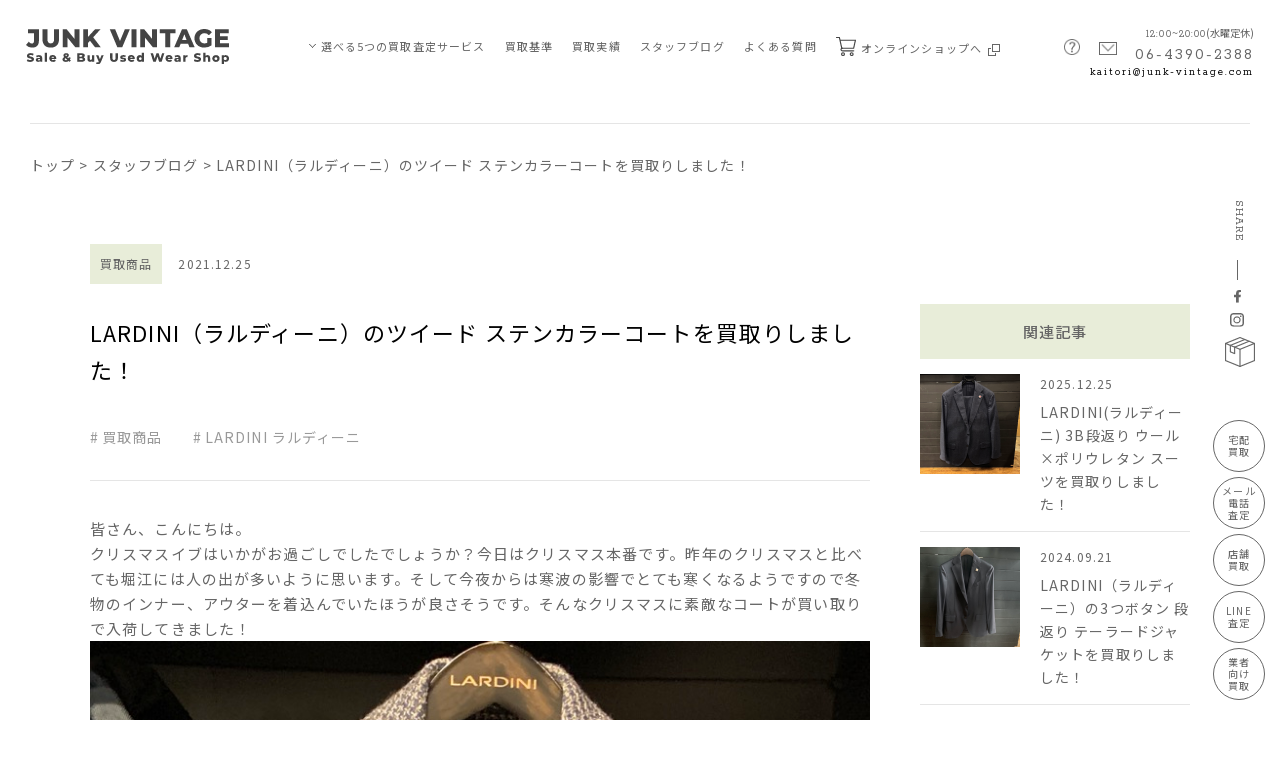

--- FILE ---
content_type: text/html; charset=UTF-8
request_url: https://www.junk-vintage.com/blog/6134/
body_size: 13768
content:
<!DOCTYPE html>
<html lang="ja-JP" prefix="og: http://ogp.me/ns#">
<head>
<meta charset="UTF-8">
<meta content="telephone=no" name="format-detection">
<meta name="viewport" content="width=device-width">


<link href="https://fonts.googleapis.com/css2?family=Montserrat:wght@800&family=Noto+Sans+JP:wght@300;400;500;700&family=Noto+Serif+JP:wght@600&family=Rokkitt:wght@300;400&display=swap" rel="stylesheet">
<link rel="preconnect" href="https://fonts.googleapis.com">
<link rel="preconnect" href="https://fonts.gstatic.com" crossorigin>
<link rel="stylesheet" href="https://www.junk-vintage.com/cms/wp-content/themes/ri/css/base.css">
<link rel="stylesheet" href="https://www.junk-vintage.com/cms/wp-content/themes/ri/css/common.css?20210902">
<link rel="stylesheet" href="https://www.junk-vintage.com/cms/wp-content/themes/ri/css/temp.css">
<link rel="stylesheet" href="https://www.junk-vintage.com/cms/wp-content/themes/ri/css/slick-theme.css">
<link rel="stylesheet" href="https://www.junk-vintage.com/cms/wp-content/themes/ri/css/slick.css" media="all">
 <link rel="stylesheet" href="https://www.junk-vintage.com/cms/wp-content/themes/ri/css/blog_single.css?210902">

 <title>LARDINI（ラルディーニ）のツイード ステンカラーコートを買取りしました！ | 古着買取のJUNK-VINTAGE</title>

		<!-- All in One SEO 4.0.18 -->
		<meta name="description" content="古着買取ジャンクビンテージのブログです。古着の買取や入荷など最新の情報を大阪南堀江店よりお届けします。皆さん、こんにちは。 クリスマスイブはいかがお過ごしでしたでしょうか？今日はクリスマス本番です。昨年のクリスマ…"/>
		<link rel="canonical" href="https://www.junk-vintage.com/blog/6134/" />
		<meta property="og:site_name" content="古着買取のJUNK-VINTAGE | 古着買取のジャンクビンテージではアメカジ・ビンテージ古着から高級靴・ハイブランド古着まで日本全国から宅配古着買取受付中！ 創業25年、信頼と実績のプロバイヤーが値打ちのある商品を見逃しません！できるかぎりの高額買取りをお約束いたします。" />
		<meta property="og:type" content="article" />
		<meta property="og:title" content="LARDINI（ラルディーニ）のツイード ステンカラーコートを買取りしました！ | 古着買取のJUNK-VINTAGE" />
		<meta property="og:description" content="古着買取ジャンクビンテージのブログです。古着の買取や入荷など最新の情報を大阪南堀江店よりお届けします。皆さん、こんにちは。 クリスマスイブはいかがお過ごしでしたでしょうか？今日はクリスマス本番です。昨年のクリスマ…" />
		<meta property="og:url" content="https://www.junk-vintage.com/blog/6134/" />
		<meta property="article:published_time" content="2021-12-25T03:32:14Z" />
		<meta property="article:modified_time" content="2021-12-25T03:32:14Z" />
		<meta property="article:publisher" content="https://www.facebook.com/junkvintage.shop/" />
		<meta property="twitter:card" content="summary" />
		<meta property="twitter:domain" content="www.junk-vintage.com" />
		<meta property="twitter:title" content="LARDINI（ラルディーニ）のツイード ステンカラーコートを買取りしました！ | 古着買取のJUNK-VINTAGE" />
		<meta property="twitter:description" content="古着買取ジャンクビンテージのブログです。古着の買取や入荷など最新の情報を大阪南堀江店よりお届けします。皆さん、こんにちは。 クリスマスイブはいかがお過ごしでしたでしょうか？今日はクリスマス本番です。昨年のクリスマ…" />
		<script type="application/ld+json" class="aioseo-schema">
			{"@context":"https:\/\/schema.org","@graph":[{"@type":"WebSite","@id":"https:\/\/www.junk-vintage.com\/#website","url":"https:\/\/www.junk-vintage.com\/","name":"\u53e4\u7740\u8cb7\u53d6\u306eJUNK-VINTAGE","description":"\u53e4\u7740\u8cb7\u53d6\u306e\u30b8\u30e3\u30f3\u30af\u30d3\u30f3\u30c6\u30fc\u30b8\u3067\u306f\u30a2\u30e1\u30ab\u30b8\u30fb\u30d3\u30f3\u30c6\u30fc\u30b8\u53e4\u7740\u304b\u3089\u9ad8\u7d1a\u9774\u30fb\u30cf\u30a4\u30d6\u30e9\u30f3\u30c9\u53e4\u7740\u307e\u3067\u65e5\u672c\u5168\u56fd\u304b\u3089\u5b85\u914d\u53e4\u7740\u8cb7\u53d6\u53d7\u4ed8\u4e2d\uff01 \u5275\u696d25\u5e74\u3001\u4fe1\u983c\u3068\u5b9f\u7e3e\u306e\u30d7\u30ed\u30d0\u30a4\u30e4\u30fc\u304c\u5024\u6253\u3061\u306e\u3042\u308b\u5546\u54c1\u3092\u898b\u9003\u3057\u307e\u305b\u3093\uff01\u3067\u304d\u308b\u304b\u304e\u308a\u306e\u9ad8\u984d\u8cb7\u53d6\u308a\u3092\u304a\u7d04\u675f\u3044\u305f\u3057\u307e\u3059\u3002","publisher":{"@id":"https:\/\/www.junk-vintage.com\/#organization"}},{"@type":"Organization","@id":"https:\/\/www.junk-vintage.com\/#organization","name":"\u30b8\u30e3\u30f3\u30af\u30d3\u30f3\u30c6\u30fc\u30b8","url":"https:\/\/www.junk-vintage.com\/","sameAs":["https:\/\/www.facebook.com\/junkvintage.shop\/","https:\/\/www.instagram.com\/junk.vintage\/"]},{"@type":"BreadcrumbList","@id":"https:\/\/www.junk-vintage.com\/blog\/6134\/#breadcrumblist","itemListElement":[{"@type":"ListItem","@id":"https:\/\/www.junk-vintage.com\/#listItem","position":"1","item":{"@id":"https:\/\/www.junk-vintage.com\/#item","name":"\u30db\u30fc\u30e0","description":"\u53e4\u7740\u8cb7\u53d6\u306e\u30b8\u30e3\u30f3\u30af\u30d3\u30f3\u30c6\u30fc\u30b8\u3067\u306f\u30a2\u30e1\u30ab\u30b8\u30fb\u30d3\u30f3\u30c6\u30fc\u30b8\u53e4\u7740\u304b\u3089\u9ad8\u7d1a\u9774\u30fb\u30cf\u30a4\u30d6\u30e9\u30f3\u30c9\u53e4\u7740\u307e\u3067\u65e5\u672c\u5168\u56fd\u304b\u3089\u5b85\u914d\u53e4\u7740\u8cb7\u53d6\u53d7\u4ed8\u4e2d\uff01 \u5275\u696d25\u5e74\u3001\u4fe1\u983c\u3068\u5b9f\u7e3e\u306e\u30d7\u30ed\u30d0\u30a4\u30e4\u30fc\u304c\u5024\u6253\u3061\u306e\u3042\u308b\u5546\u54c1\u3092\u898b\u9003\u3057\u307e\u305b\u3093\uff01\u3067\u304d\u308b\u304b\u304e\u308a\u306e\u9ad8\u984d\u8cb7\u53d6\u308a\u3092\u304a\u7d04\u675f\u3044\u305f\u3057\u307e\u3059\u3002","url":"https:\/\/www.junk-vintage.com\/"},"nextItem":"https:\/\/www.junk-vintage.com\/blog\/6134\/#listItem"},{"@type":"ListItem","@id":"https:\/\/www.junk-vintage.com\/blog\/6134\/#listItem","position":"2","item":{"@id":"https:\/\/www.junk-vintage.com\/blog\/6134\/#item","name":"LARDINI\uff08\u30e9\u30eb\u30c7\u30a3\u30fc\u30cb\uff09\u306e\u30c4\u30a4\u30fc\u30c9 \u30b9\u30c6\u30f3\u30ab\u30e9\u30fc\u30b3\u30fc\u30c8\u3092\u8cb7\u53d6\u308a\u3057\u307e\u3057\u305f\uff01","description":"\u53e4\u7740\u8cb7\u53d6\u30b8\u30e3\u30f3\u30af\u30d3\u30f3\u30c6\u30fc\u30b8\u306e\u30d6\u30ed\u30b0\u3067\u3059\u3002\u53e4\u7740\u306e\u8cb7\u53d6\u3084\u5165\u8377\u306a\u3069\u6700\u65b0\u306e\u60c5\u5831\u3092\u5927\u962a\u5357\u5800\u6c5f\u5e97\u3088\u308a\u304a\u5c4a\u3051\u3057\u307e\u3059\u3002\u7686\u3055\u3093\u3001\u3053\u3093\u306b\u3061\u306f\u3002 \u30af\u30ea\u30b9\u30de\u30b9\u30a4\u30d6\u306f\u3044\u304b\u304c\u304a\u904e\u3054\u3057\u3067\u3057\u305f\u3067\u3057\u3087\u3046\u304b\uff1f\u4eca\u65e5\u306f\u30af\u30ea\u30b9\u30de\u30b9\u672c\u756a\u3067\u3059\u3002\u6628\u5e74\u306e\u30af\u30ea\u30b9\u30de\u2026","url":"https:\/\/www.junk-vintage.com\/blog\/6134\/"},"previousItem":"https:\/\/www.junk-vintage.com\/#listItem"}]},{"@type":"Person","@id":"https:\/\/www.junk-vintage.com\/author\/junkvintage\/#author","url":"https:\/\/www.junk-vintage.com\/author\/junkvintage\/","name":"junkvintage","image":{"@type":"ImageObject","@id":"https:\/\/www.junk-vintage.com\/blog\/6134\/#authorImage","url":"https:\/\/secure.gravatar.com\/avatar\/d8110d0bfedc8c4c936233d5351dea5a26556a86e7eb7dfe8ddabe38e21bb0c5?s=96&d=mm&r=g","width":"96","height":"96","caption":"junkvintage"},"sameAs":["https:\/\/www.facebook.com\/junkvintage.shop\/","https:\/\/www.instagram.com\/junk.vintage\/"]},{"@type":"WebPage","@id":"https:\/\/www.junk-vintage.com\/blog\/6134\/#webpage","url":"https:\/\/www.junk-vintage.com\/blog\/6134\/","name":"LARDINI\uff08\u30e9\u30eb\u30c7\u30a3\u30fc\u30cb\uff09\u306e\u30c4\u30a4\u30fc\u30c9 \u30b9\u30c6\u30f3\u30ab\u30e9\u30fc\u30b3\u30fc\u30c8\u3092\u8cb7\u53d6\u308a\u3057\u307e\u3057\u305f\uff01 | \u53e4\u7740\u8cb7\u53d6\u306eJUNK-VINTAGE","description":"\u53e4\u7740\u8cb7\u53d6\u30b8\u30e3\u30f3\u30af\u30d3\u30f3\u30c6\u30fc\u30b8\u306e\u30d6\u30ed\u30b0\u3067\u3059\u3002\u53e4\u7740\u306e\u8cb7\u53d6\u3084\u5165\u8377\u306a\u3069\u6700\u65b0\u306e\u60c5\u5831\u3092\u5927\u962a\u5357\u5800\u6c5f\u5e97\u3088\u308a\u304a\u5c4a\u3051\u3057\u307e\u3059\u3002\u7686\u3055\u3093\u3001\u3053\u3093\u306b\u3061\u306f\u3002 \u30af\u30ea\u30b9\u30de\u30b9\u30a4\u30d6\u306f\u3044\u304b\u304c\u304a\u904e\u3054\u3057\u3067\u3057\u305f\u3067\u3057\u3087\u3046\u304b\uff1f\u4eca\u65e5\u306f\u30af\u30ea\u30b9\u30de\u30b9\u672c\u756a\u3067\u3059\u3002\u6628\u5e74\u306e\u30af\u30ea\u30b9\u30de\u2026","inLanguage":"ja","isPartOf":{"@id":"https:\/\/www.junk-vintage.com\/#website"},"breadcrumb":{"@id":"https:\/\/www.junk-vintage.com\/blog\/6134\/#breadcrumblist"},"author":"https:\/\/www.junk-vintage.com\/blog\/6134\/#author","creator":"https:\/\/www.junk-vintage.com\/blog\/6134\/#author","image":{"@type":"ImageObject","@id":"https:\/\/www.junk-vintage.com\/#mainImage","url":"https:\/\/www.junk-vintage.com\/cms\/wp-content\/uploads\/2021\/12\/IMG_2065-2.jpeg","width":"800","height":"1353"},"primaryImageOfPage":{"@id":"https:\/\/www.junk-vintage.com\/blog\/6134\/#mainImage"},"datePublished":"2021-12-25T03:32:14+09:00","dateModified":"2021-12-25T03:32:14+09:00"}]}
		</script>
		<!-- All in One SEO -->

<link rel="alternate" title="oEmbed (JSON)" type="application/json+oembed" href="https://www.junk-vintage.com/wp-json/oembed/1.0/embed?url=https%3A%2F%2Fwww.junk-vintage.com%2Fblog%2F6134%2F" />
<link rel="alternate" title="oEmbed (XML)" type="text/xml+oembed" href="https://www.junk-vintage.com/wp-json/oembed/1.0/embed?url=https%3A%2F%2Fwww.junk-vintage.com%2Fblog%2F6134%2F&#038;format=xml" />
<style id='wp-img-auto-sizes-contain-inline-css' type='text/css'>
img:is([sizes=auto i],[sizes^="auto," i]){contain-intrinsic-size:3000px 1500px}
/*# sourceURL=wp-img-auto-sizes-contain-inline-css */
</style>
<style id='wp-block-library-inline-css' type='text/css'>
:root{--wp-block-synced-color:#7a00df;--wp-block-synced-color--rgb:122,0,223;--wp-bound-block-color:var(--wp-block-synced-color);--wp-editor-canvas-background:#ddd;--wp-admin-theme-color:#007cba;--wp-admin-theme-color--rgb:0,124,186;--wp-admin-theme-color-darker-10:#006ba1;--wp-admin-theme-color-darker-10--rgb:0,107,160.5;--wp-admin-theme-color-darker-20:#005a87;--wp-admin-theme-color-darker-20--rgb:0,90,135;--wp-admin-border-width-focus:2px}@media (min-resolution:192dpi){:root{--wp-admin-border-width-focus:1.5px}}.wp-element-button{cursor:pointer}:root .has-very-light-gray-background-color{background-color:#eee}:root .has-very-dark-gray-background-color{background-color:#313131}:root .has-very-light-gray-color{color:#eee}:root .has-very-dark-gray-color{color:#313131}:root .has-vivid-green-cyan-to-vivid-cyan-blue-gradient-background{background:linear-gradient(135deg,#00d084,#0693e3)}:root .has-purple-crush-gradient-background{background:linear-gradient(135deg,#34e2e4,#4721fb 50%,#ab1dfe)}:root .has-hazy-dawn-gradient-background{background:linear-gradient(135deg,#faaca8,#dad0ec)}:root .has-subdued-olive-gradient-background{background:linear-gradient(135deg,#fafae1,#67a671)}:root .has-atomic-cream-gradient-background{background:linear-gradient(135deg,#fdd79a,#004a59)}:root .has-nightshade-gradient-background{background:linear-gradient(135deg,#330968,#31cdcf)}:root .has-midnight-gradient-background{background:linear-gradient(135deg,#020381,#2874fc)}:root{--wp--preset--font-size--normal:16px;--wp--preset--font-size--huge:42px}.has-regular-font-size{font-size:1em}.has-larger-font-size{font-size:2.625em}.has-normal-font-size{font-size:var(--wp--preset--font-size--normal)}.has-huge-font-size{font-size:var(--wp--preset--font-size--huge)}.has-text-align-center{text-align:center}.has-text-align-left{text-align:left}.has-text-align-right{text-align:right}.has-fit-text{white-space:nowrap!important}#end-resizable-editor-section{display:none}.aligncenter{clear:both}.items-justified-left{justify-content:flex-start}.items-justified-center{justify-content:center}.items-justified-right{justify-content:flex-end}.items-justified-space-between{justify-content:space-between}.screen-reader-text{border:0;clip-path:inset(50%);height:1px;margin:-1px;overflow:hidden;padding:0;position:absolute;width:1px;word-wrap:normal!important}.screen-reader-text:focus{background-color:#ddd;clip-path:none;color:#444;display:block;font-size:1em;height:auto;left:5px;line-height:normal;padding:15px 23px 14px;text-decoration:none;top:5px;width:auto;z-index:100000}html :where(.has-border-color){border-style:solid}html :where([style*=border-top-color]){border-top-style:solid}html :where([style*=border-right-color]){border-right-style:solid}html :where([style*=border-bottom-color]){border-bottom-style:solid}html :where([style*=border-left-color]){border-left-style:solid}html :where([style*=border-width]){border-style:solid}html :where([style*=border-top-width]){border-top-style:solid}html :where([style*=border-right-width]){border-right-style:solid}html :where([style*=border-bottom-width]){border-bottom-style:solid}html :where([style*=border-left-width]){border-left-style:solid}html :where(img[class*=wp-image-]){height:auto;max-width:100%}:where(figure){margin:0 0 1em}html :where(.is-position-sticky){--wp-admin--admin-bar--position-offset:var(--wp-admin--admin-bar--height,0px)}@media screen and (max-width:600px){html :where(.is-position-sticky){--wp-admin--admin-bar--position-offset:0px}}

/*# sourceURL=wp-block-library-inline-css */
</style><style id='global-styles-inline-css' type='text/css'>
:root{--wp--preset--aspect-ratio--square: 1;--wp--preset--aspect-ratio--4-3: 4/3;--wp--preset--aspect-ratio--3-4: 3/4;--wp--preset--aspect-ratio--3-2: 3/2;--wp--preset--aspect-ratio--2-3: 2/3;--wp--preset--aspect-ratio--16-9: 16/9;--wp--preset--aspect-ratio--9-16: 9/16;--wp--preset--color--black: #000000;--wp--preset--color--cyan-bluish-gray: #abb8c3;--wp--preset--color--white: #ffffff;--wp--preset--color--pale-pink: #f78da7;--wp--preset--color--vivid-red: #cf2e2e;--wp--preset--color--luminous-vivid-orange: #ff6900;--wp--preset--color--luminous-vivid-amber: #fcb900;--wp--preset--color--light-green-cyan: #7bdcb5;--wp--preset--color--vivid-green-cyan: #00d084;--wp--preset--color--pale-cyan-blue: #8ed1fc;--wp--preset--color--vivid-cyan-blue: #0693e3;--wp--preset--color--vivid-purple: #9b51e0;--wp--preset--gradient--vivid-cyan-blue-to-vivid-purple: linear-gradient(135deg,rgb(6,147,227) 0%,rgb(155,81,224) 100%);--wp--preset--gradient--light-green-cyan-to-vivid-green-cyan: linear-gradient(135deg,rgb(122,220,180) 0%,rgb(0,208,130) 100%);--wp--preset--gradient--luminous-vivid-amber-to-luminous-vivid-orange: linear-gradient(135deg,rgb(252,185,0) 0%,rgb(255,105,0) 100%);--wp--preset--gradient--luminous-vivid-orange-to-vivid-red: linear-gradient(135deg,rgb(255,105,0) 0%,rgb(207,46,46) 100%);--wp--preset--gradient--very-light-gray-to-cyan-bluish-gray: linear-gradient(135deg,rgb(238,238,238) 0%,rgb(169,184,195) 100%);--wp--preset--gradient--cool-to-warm-spectrum: linear-gradient(135deg,rgb(74,234,220) 0%,rgb(151,120,209) 20%,rgb(207,42,186) 40%,rgb(238,44,130) 60%,rgb(251,105,98) 80%,rgb(254,248,76) 100%);--wp--preset--gradient--blush-light-purple: linear-gradient(135deg,rgb(255,206,236) 0%,rgb(152,150,240) 100%);--wp--preset--gradient--blush-bordeaux: linear-gradient(135deg,rgb(254,205,165) 0%,rgb(254,45,45) 50%,rgb(107,0,62) 100%);--wp--preset--gradient--luminous-dusk: linear-gradient(135deg,rgb(255,203,112) 0%,rgb(199,81,192) 50%,rgb(65,88,208) 100%);--wp--preset--gradient--pale-ocean: linear-gradient(135deg,rgb(255,245,203) 0%,rgb(182,227,212) 50%,rgb(51,167,181) 100%);--wp--preset--gradient--electric-grass: linear-gradient(135deg,rgb(202,248,128) 0%,rgb(113,206,126) 100%);--wp--preset--gradient--midnight: linear-gradient(135deg,rgb(2,3,129) 0%,rgb(40,116,252) 100%);--wp--preset--font-size--small: 13px;--wp--preset--font-size--medium: 20px;--wp--preset--font-size--large: 36px;--wp--preset--font-size--x-large: 42px;--wp--preset--spacing--20: 0.44rem;--wp--preset--spacing--30: 0.67rem;--wp--preset--spacing--40: 1rem;--wp--preset--spacing--50: 1.5rem;--wp--preset--spacing--60: 2.25rem;--wp--preset--spacing--70: 3.38rem;--wp--preset--spacing--80: 5.06rem;--wp--preset--shadow--natural: 6px 6px 9px rgba(0, 0, 0, 0.2);--wp--preset--shadow--deep: 12px 12px 50px rgba(0, 0, 0, 0.4);--wp--preset--shadow--sharp: 6px 6px 0px rgba(0, 0, 0, 0.2);--wp--preset--shadow--outlined: 6px 6px 0px -3px rgb(255, 255, 255), 6px 6px rgb(0, 0, 0);--wp--preset--shadow--crisp: 6px 6px 0px rgb(0, 0, 0);}:where(.is-layout-flex){gap: 0.5em;}:where(.is-layout-grid){gap: 0.5em;}body .is-layout-flex{display: flex;}.is-layout-flex{flex-wrap: wrap;align-items: center;}.is-layout-flex > :is(*, div){margin: 0;}body .is-layout-grid{display: grid;}.is-layout-grid > :is(*, div){margin: 0;}:where(.wp-block-columns.is-layout-flex){gap: 2em;}:where(.wp-block-columns.is-layout-grid){gap: 2em;}:where(.wp-block-post-template.is-layout-flex){gap: 1.25em;}:where(.wp-block-post-template.is-layout-grid){gap: 1.25em;}.has-black-color{color: var(--wp--preset--color--black) !important;}.has-cyan-bluish-gray-color{color: var(--wp--preset--color--cyan-bluish-gray) !important;}.has-white-color{color: var(--wp--preset--color--white) !important;}.has-pale-pink-color{color: var(--wp--preset--color--pale-pink) !important;}.has-vivid-red-color{color: var(--wp--preset--color--vivid-red) !important;}.has-luminous-vivid-orange-color{color: var(--wp--preset--color--luminous-vivid-orange) !important;}.has-luminous-vivid-amber-color{color: var(--wp--preset--color--luminous-vivid-amber) !important;}.has-light-green-cyan-color{color: var(--wp--preset--color--light-green-cyan) !important;}.has-vivid-green-cyan-color{color: var(--wp--preset--color--vivid-green-cyan) !important;}.has-pale-cyan-blue-color{color: var(--wp--preset--color--pale-cyan-blue) !important;}.has-vivid-cyan-blue-color{color: var(--wp--preset--color--vivid-cyan-blue) !important;}.has-vivid-purple-color{color: var(--wp--preset--color--vivid-purple) !important;}.has-black-background-color{background-color: var(--wp--preset--color--black) !important;}.has-cyan-bluish-gray-background-color{background-color: var(--wp--preset--color--cyan-bluish-gray) !important;}.has-white-background-color{background-color: var(--wp--preset--color--white) !important;}.has-pale-pink-background-color{background-color: var(--wp--preset--color--pale-pink) !important;}.has-vivid-red-background-color{background-color: var(--wp--preset--color--vivid-red) !important;}.has-luminous-vivid-orange-background-color{background-color: var(--wp--preset--color--luminous-vivid-orange) !important;}.has-luminous-vivid-amber-background-color{background-color: var(--wp--preset--color--luminous-vivid-amber) !important;}.has-light-green-cyan-background-color{background-color: var(--wp--preset--color--light-green-cyan) !important;}.has-vivid-green-cyan-background-color{background-color: var(--wp--preset--color--vivid-green-cyan) !important;}.has-pale-cyan-blue-background-color{background-color: var(--wp--preset--color--pale-cyan-blue) !important;}.has-vivid-cyan-blue-background-color{background-color: var(--wp--preset--color--vivid-cyan-blue) !important;}.has-vivid-purple-background-color{background-color: var(--wp--preset--color--vivid-purple) !important;}.has-black-border-color{border-color: var(--wp--preset--color--black) !important;}.has-cyan-bluish-gray-border-color{border-color: var(--wp--preset--color--cyan-bluish-gray) !important;}.has-white-border-color{border-color: var(--wp--preset--color--white) !important;}.has-pale-pink-border-color{border-color: var(--wp--preset--color--pale-pink) !important;}.has-vivid-red-border-color{border-color: var(--wp--preset--color--vivid-red) !important;}.has-luminous-vivid-orange-border-color{border-color: var(--wp--preset--color--luminous-vivid-orange) !important;}.has-luminous-vivid-amber-border-color{border-color: var(--wp--preset--color--luminous-vivid-amber) !important;}.has-light-green-cyan-border-color{border-color: var(--wp--preset--color--light-green-cyan) !important;}.has-vivid-green-cyan-border-color{border-color: var(--wp--preset--color--vivid-green-cyan) !important;}.has-pale-cyan-blue-border-color{border-color: var(--wp--preset--color--pale-cyan-blue) !important;}.has-vivid-cyan-blue-border-color{border-color: var(--wp--preset--color--vivid-cyan-blue) !important;}.has-vivid-purple-border-color{border-color: var(--wp--preset--color--vivid-purple) !important;}.has-vivid-cyan-blue-to-vivid-purple-gradient-background{background: var(--wp--preset--gradient--vivid-cyan-blue-to-vivid-purple) !important;}.has-light-green-cyan-to-vivid-green-cyan-gradient-background{background: var(--wp--preset--gradient--light-green-cyan-to-vivid-green-cyan) !important;}.has-luminous-vivid-amber-to-luminous-vivid-orange-gradient-background{background: var(--wp--preset--gradient--luminous-vivid-amber-to-luminous-vivid-orange) !important;}.has-luminous-vivid-orange-to-vivid-red-gradient-background{background: var(--wp--preset--gradient--luminous-vivid-orange-to-vivid-red) !important;}.has-very-light-gray-to-cyan-bluish-gray-gradient-background{background: var(--wp--preset--gradient--very-light-gray-to-cyan-bluish-gray) !important;}.has-cool-to-warm-spectrum-gradient-background{background: var(--wp--preset--gradient--cool-to-warm-spectrum) !important;}.has-blush-light-purple-gradient-background{background: var(--wp--preset--gradient--blush-light-purple) !important;}.has-blush-bordeaux-gradient-background{background: var(--wp--preset--gradient--blush-bordeaux) !important;}.has-luminous-dusk-gradient-background{background: var(--wp--preset--gradient--luminous-dusk) !important;}.has-pale-ocean-gradient-background{background: var(--wp--preset--gradient--pale-ocean) !important;}.has-electric-grass-gradient-background{background: var(--wp--preset--gradient--electric-grass) !important;}.has-midnight-gradient-background{background: var(--wp--preset--gradient--midnight) !important;}.has-small-font-size{font-size: var(--wp--preset--font-size--small) !important;}.has-medium-font-size{font-size: var(--wp--preset--font-size--medium) !important;}.has-large-font-size{font-size: var(--wp--preset--font-size--large) !important;}.has-x-large-font-size{font-size: var(--wp--preset--font-size--x-large) !important;}
/*# sourceURL=global-styles-inline-css */
</style>

<style id='classic-theme-styles-inline-css' type='text/css'>
/*! This file is auto-generated */
.wp-block-button__link{color:#fff;background-color:#32373c;border-radius:9999px;box-shadow:none;text-decoration:none;padding:calc(.667em + 2px) calc(1.333em + 2px);font-size:1.125em}.wp-block-file__button{background:#32373c;color:#fff;text-decoration:none}
/*# sourceURL=/wp-includes/css/classic-themes.min.css */
</style>
<link rel="https://api.w.org/" href="https://www.junk-vintage.com/wp-json/" /><link rel="alternate" title="JSON" type="application/json" href="https://www.junk-vintage.com/wp-json/wp/v2/blog/6134" /><link rel="EditURI" type="application/rsd+xml" title="RSD" href="https://www.junk-vintage.com/cms/xmlrpc.php?rsd" />
<meta name="generator" content="WordPress 6.9" />
<link rel='shortlink' href='https://www.junk-vintage.com/?p=6134' />
		<script>
			document.documentElement.className = document.documentElement.className.replace( 'no-js', 'js' );
		</script>
				<style>
			.no-js img.lazyload { display: none; }
			figure.wp-block-image img.lazyloading { min-width: 150px; }
							.lazyload, .lazyloading { opacity: 0; }
				.lazyloaded {
					opacity: 1;
					transition: opacity 400ms;
					transition-delay: 0ms;
				}
					</style>
		<!-- Google tag (gtag.js) -->
<script async src="https://www.googletagmanager.com/gtag/js?id=G-KPVN0Y006Q"></script>
<script>
  window.dataLayer = window.dataLayer || [];
  function gtag(){dataLayer.push(arguments);}
  gtag('js', new Date());

  gtag('config', 'G-KPVN0Y006Q');
</script>

<script>
var _gaq = _gaq || [];
_gaq.push(['_setAccount', 'UA-22295119-1']);
_gaq.push(['_trackPageview']);

(function() {
var ga = document.createElement('script'); ga.type = 'text/javascript'; ga.async = true;
ga.src = ('https:' == document.location.protocol ? 'https://ssl' : 'http://www') + '.google-analytics.com/ga.js';
var s = document.getElementsByTagName('script')[0]; s.parentNode.insertBefore(ga, s);
})();
</script>

<script src="https://www.junk-vintage.com/cms/wp-content/themes/ri/js/mail.js?20210530"></script>
</head>
<body>
<div id="wrapper">

    <button id="sp_navi_btn" class="sptag sp_navi_btn">
        <span></span>
        <span></span>
        <span></span>
    </button>

    <header class="header" id="top">
        <div class="header_inner">
            <h1 class="logo">
                <a href="https://www.junk-vintage.com/" class="link_hover ef_op">
                    <img  alt="JUNK VINTAGE Sale & Buy Used Wear" data-src="https://www.junk-vintage.com/cms/wp-content/themes/ri/images/common/logo.svg" class="lazyload" src="[data-uri]"><noscript><img src="https://www.junk-vintage.com/cms/wp-content/themes/ri/images/common/logo.svg" alt="JUNK VINTAGE Sale & Buy Used Wear"></noscript>
                </a>
            </h1>
            <div class="h_navi_wrap">
                <ul class="h_navi">
                    <li class="sptag">
                        <a href="https://www.junk-vintage.com" class="link_hover ef_op">TOP</a>
                    </li>
                    <li class="h_sub_navi_li">
                        <span class="pulldown_btn">
                            <img  alt="image"  data-src="https://www.junk-vintage.com/cms/wp-content/themes/ri/images/common/pulldown_arrow.png" class="pctag lazyload" src="[data-uri]"><noscript><img src="https://www.junk-vintage.com/cms/wp-content/themes/ri/images/common/pulldown_arrow.png" alt="image" class="pctag"></noscript>
                            <img  alt="image"  data-src="https://www.junk-vintage.com/cms/wp-content/themes/ri/images/common/pulldown_arrow_w.png" class="sptag lazyload" src="[data-uri]"><noscript><img src="https://www.junk-vintage.com/cms/wp-content/themes/ri/images/common/pulldown_arrow_w.png" alt="image" class="sptag"></noscript>
                        </span>
                        <a href="https://www.junk-vintage.com/assessment/" class="link_hover ef_op">選べる5つの買取査定サービス</a>
                        <ul class="h_sub_navi_wrap">
                            <li class="">
                                <a href="https://www.junk-vintage.com/assessment_01/" class="link_hover ef_op">
                                    <span class="ico w_l">
                                        <img  alt="image" data-src="https://www.junk-vintage.com/cms/wp-content/themes/ri/images/common/ico_box_gray.svg" class="lazyload" src="[data-uri]"><noscript><img src="https://www.junk-vintage.com/cms/wp-content/themes/ri/images/common/ico_box_gray.svg" alt="image"></noscript>
                                    </span>宅配買取査定
                                </a>
                            </li>
                            <li class="">
                                <a href="https://www.junk-vintage.com/assessment_02/" class="link_hover ef_op">
                                    <span class="ico w_ll">
                                        <img  alt="image" data-src="https://www.junk-vintage.com/cms/wp-content/themes/ri/images/common/ico_tel_mail_gray.png" class="lazyload" src="[data-uri]"><noscript><img src="https://www.junk-vintage.com/cms/wp-content/themes/ri/images/common/ico_tel_mail_gray.png" alt="image"></noscript>
                                    </span>電話・メール査定
                                </a>
                            </li>
                            <li class="">
                                <a href="https://www.junk-vintage.com/assessment_03/" class="link_hover ef_op">
                                    <span class="ico w_m">
                                        <img  alt="image" data-src="https://www.junk-vintage.com/cms/wp-content/themes/ri/images/common/ico_shop_gray.png" class="lazyload" src="[data-uri]"><noscript><img src="https://www.junk-vintage.com/cms/wp-content/themes/ri/images/common/ico_shop_gray.png" alt="image"></noscript>
                                    </span>店舗買取
                                </a>
                            </li>
                            <li class="">
                                <a href="https://www.junk-vintage.com/assessment_04/" class="link_hover ef_op">
                                    <span class="ico w_l">
                                        <img  alt="image" data-src="https://www.junk-vintage.com/cms/wp-content/themes/ri/images/common/ico_line_gray.png" class="lazyload" src="[data-uri]"><noscript><img src="https://www.junk-vintage.com/cms/wp-content/themes/ri/images/common/ico_line_gray.png" alt="image"></noscript>
                                    </span>LINE買取査定
                                </a>
                            </li>
                            <li class="">
                                <a href="https://www.junk-vintage.com/assessment_05/" class="link_hover ef_op">
                                    <span class="ico w_ll">
                                        <img  alt="image" data-src="https://www.junk-vintage.com/cms/wp-content/themes/ri/images/common/ico_shirt_gray.png" class="lazyload" src="[data-uri]"><noscript><img src="https://www.junk-vintage.com/cms/wp-content/themes/ri/images/common/ico_shirt_gray.png" alt="image"></noscript>
                                    </span>業者向け買取
                                </a>
                            </li>
                        </ul>
                    </li>
                    <li>
                        <a href="https://www.junk-vintage.com/standard/" class="link_hover ef_op">買取基準</a>
                    </li>
                    <li>
                        <a href="https://www.junk-vintage.com/performance/" class="link_hover ef_op">買取実績</a>
                    </li>
                    <li>
                        <a href="https://www.junk-vintage.com/blog/" class="link_hover ef_op">スタッフブログ</a>
                    </li>
                    <li class="sptag">
                        <a href="https://www.junk-vintage.com/brands/" class="link_hover ef_op">買取ブランド一覧</a>
                    </li>
                    <li class="faq pctag">
                        <a href="https://www.junk-vintage.com/faq/" class="link_hover ef_op">よくある質問</a>
                    </li>
                    <li class="shop pctag">
                        <a href="https://www.junk-vintage.com/ec/" target="_blank" class="link_hover ef_op">
                            <p class="shop_ico">
                                <img  alt="image" data-src="https://www.junk-vintage.com/cms/wp-content/themes/ri/images/common/ico_cart_gray.svg" class="lazyload" src="[data-uri]"><noscript><img  alt="image" data-src="https://www.junk-vintage.com/cms/wp-content/themes/ri/images/common/ico_cart_gray.svg" class="lazyload" src="[data-uri]"><noscript><img  alt="image" data-src="https://www.junk-vintage.com/cms/wp-content/themes/ri/images/common/ico_cart_gray.svg" class="lazyload" src="[data-uri]"><noscript><img src="https://www.junk-vintage.com/cms/wp-content/themes/ri/images/common/ico_cart_gray.svg" alt="image"></noscript></noscript></noscript><!-- <span class="batch">2</span> -->
                            </p>オンラインショップへ
                            <span class="link_ico">
                                <img  alt="image" data-src="https://www.junk-vintage.com/cms/wp-content/themes/ri/images/common/ico_link_gray.png" class="lazyload" src="[data-uri]"><noscript><img src="https://www.junk-vintage.com/cms/wp-content/themes/ri/images/common/ico_link_gray.png" alt="image"></noscript>
                            </span>
                        </a>
                    </li>
                </ul>
                <div class="form_wrap sptag">
                    <a href="https://www.junk-vintage.com/request/" class="buy link_hover ef_op">
                        <span class="ico_buy"></span>無料査定申し込みフォーム
                    </a>
                    <a href="https://www.junk-vintage.com/kit/" class="kit link_hover ef_op">
                        <span class="ico_box"></span>無料キット申込フォーム
                    </a>
                </div>
                <div class="contact_wrap sptag">
                    <p class="ttl">お問い合わせ</p>
                    <a href="https://www.junk-vintage.com/tel:06-4390-2388" class="">
                        <span class="ico_tel"></span>06-4390-2388
                    </a>
                    <p class="txt">受付時間12:00～22:00<br>
                    水曜日・隔週木曜日定休</p>
                    <a href="https://www.junk-vintage.com/contact/" class="link_hover ef_op">
                        <span class="ico_con"></span>お問い合わせフォーム
                    </a>
                    <p class="txt">24時間受け付けております。</p>
                </div>
                <div class="calender_wrap h_cal_wrap sptag">
                    <div class="cal">
                        <div class="apg_sc_table1 apg_sc_table">
                        </div>
                    </div>
                    <div class="cal">
                        <div  class="apg_sc_table2 apg_sc_table">
                        </div>
                            <p class="txt tar"><span class="holiday_color"></span>= 定休日</p>
                    </div>
             </div>
             <div class="sp_link_wrap sptag">
                <ul class="link_list">
                    <li><a href="https://www.junk-vintage.com/about/" class="link_hover ef_op">JUNK-VINTAGEについて</a></li>
                    <li><a href="https://www.junk-vintage.com/news/" class="link_hover ef_op">新着情報</a></li>
                    <li><a href="https://www.junk-vintage.com/faq/" class="link_hover ef_op">よくあるご質問</a></li>
                    <li><a href="https://www.junk-vintage.com/privacy/" class="link_hover ef_op">プライバシーポリシー</a></li>
                    <li><a href="https://www.junk-vintage.com/ec/" target="_blank" class="link_hover ef_op">ONLINEサイト</a></li>
                </ul>
                <ul class="sns_list">
                    <li class="fb"><a href="https://www.facebook.com/junkvintage.shop/" target="_blank" class="link_hover ef_op"><img  alt="image" data-src="https://www.junk-vintage.com/cms/wp-content/themes/ri/images/common/ico_fb_gray.svg" class="lazyload" src="[data-uri]"><noscript><img  alt="image" data-src="https://www.junk-vintage.com/cms/wp-content/themes/ri/images/common/ico_fb_gray.svg" class="lazyload" src="[data-uri]"><noscript><img  alt="image" data-src="https://www.junk-vintage.com/cms/wp-content/themes/ri/images/common/ico_fb_gray.svg" class="lazyload" src="[data-uri]"><noscript><img src="https://www.junk-vintage.com/cms/wp-content/themes/ri/images/common/ico_fb_gray.svg" alt="image"></noscript></noscript></noscript></a></li>
                    <li class="ins"><a href="https://www.instagram.com/junk.vintage/" target="_blank" class="link_hover ef_op"><img  alt="image" data-src="https://www.junk-vintage.com/cms/wp-content/themes/ri/images/common/ico_ins_gray.svg" class="lazyload" src="[data-uri]"><noscript><img  alt="image" data-src="https://www.junk-vintage.com/cms/wp-content/themes/ri/images/common/ico_ins_gray.svg" class="lazyload" src="[data-uri]"><noscript><img  alt="image" data-src="https://www.junk-vintage.com/cms/wp-content/themes/ri/images/common/ico_ins_gray.svg" class="lazyload" src="[data-uri]"><noscript><img src="https://www.junk-vintage.com/cms/wp-content/themes/ri/images/common/ico_ins_gray.svg" alt="image"></noscript></noscript></noscript></a></li>
                </ul>
                <p class="sp_navi_close">閉じる</p>
             </div>
            </div>
            <ul class="h_right">
                <li class="faq"><a href="https://www.junk-vintage.com/faq/" class="link_hover ef_op"><img  alt="image" data-src="https://www.junk-vintage.com/cms/wp-content/themes/ri/images/common/ico_faq.png" class="lazyload" src="[data-uri]"><noscript><img src="https://www.junk-vintage.com/cms/wp-content/themes/ri/images/common/ico_faq.png" alt="image"></noscript></a></li>
                <li class="contact"><a href="https://www.junk-vintage.com/contact/" class="link_hover ef_op"><img  alt="image" data-src="https://www.junk-vintage.com/cms/wp-content/themes/ri/images/common/ico_contact.png" class="lazyload" src="[data-uri]"><noscript><img src="https://www.junk-vintage.com/cms/wp-content/themes/ri/images/common/ico_contact.png" alt="image"></noscript></a></li>
                <li class="hour_wrap"><span class="hour">12:00~20:00</span><span class="rest">(水曜定休)</span><span class="tel">06-4390-2388</span><span class="mail"><a href="javascript:mailto1();">
                <script type="text/javascript" language="JavaScript">
                    <!--
                        document.write(maadrsto1);
                    // -->
                </script>
                </a></span></li>
            </ul>
            <a href="https://www.junk-vintage.com/ec/" target="_blank" class="sptag shop link_hover ef_op">
                <p class="ico">
                    <img  alt="image" data-src="https://www.junk-vintage.com/cms/wp-content/themes/ri/images/common/ico_cart_gray.svg" class="lazyload" src="[data-uri]"><noscript><img  alt="image" data-src="https://www.junk-vintage.com/cms/wp-content/themes/ri/images/common/ico_cart_gray.svg" class="lazyload" src="[data-uri]"><noscript><img  alt="image" data-src="https://www.junk-vintage.com/cms/wp-content/themes/ri/images/common/ico_cart_gray.svg" class="lazyload" src="[data-uri]"><noscript><img src="https://www.junk-vintage.com/cms/wp-content/themes/ri/images/common/ico_cart_gray.svg" alt="image"></noscript></noscript></noscript><!-- <span class="batch">2</span> -->
                </p>ONLINE STORE
            </a>
</div>
</header>

<div class="breadcrumb_area first_content">
	<p class="breadcrumb bdt">
		<!-- Breadcrumb NavXT 6.6.0 -->
<span property="itemListElement" typeof="ListItem"><a property="item" typeof="WebPage" title="Go to 古着買取のJUNK-VINTAGE." href="https://www.junk-vintage.com" class="home" ><span property="name">トップ</span></a><meta property="position" content="1"></span> &gt; <span property="itemListElement" typeof="ListItem"><a property="item" typeof="WebPage" title="Go to スタッフブログ." href="https://www.junk-vintage.com/blog/" class="post post-blog-archive" ><span property="name">スタッフブログ</span></a><meta property="position" content="2"></span> &gt; <span property="itemListElement" typeof="ListItem"><span property="name" class="post post-blog current-item">LARDINI（ラルディーニ）のツイード ステンカラーコートを買取りしました！</span><meta property="url" content="https://www.junk-vintage.com/blog/6134/"><meta property="position" content="3"></span>	</p>
</div>

<section class="blog_wrap">
	<div class="base_w">
		<div class="main">
						<div class="main_ttl_wrap">
				<div class="head">
					<p class="cat_name">買取商品</p>
					<p class="date">2021.12.25</p>
				</div>
				<h1 class="blog_ttl">LARDINI（ラルディーニ）のツイード ステンカラーコートを買取りしました！</h1>
				<ul class="tag_list">
											<li><a href="https://www.junk-vintage.com/blog/?t=307" class="link_hover ef_op">買取商品</a></li>
																								<li>
									<a href="https://www.junk-vintage.com/blog?b=lardini" class="link_hover ef_op">LARDINI ラルディーニ
								</a>
							</li>
														</ul>
		</div>

		<div class="main_content">
			<p style="text-align: left;">皆さん、こんにちは。<br />
クリスマスイブはいかがお過ごしでしたでしょうか？今日はクリスマス本番です。昨年のクリスマスと比べても堀江には人の出が多いように思います。そして今夜からは寒波の影響でとても寒くなるようですので冬物のインナー、アウターを着込んでいたほうが良さそうです。そんなクリスマスに素敵なコートが買い取りで入荷してきました！<br />
<img fetchpriority="high" decoding="async"   alt="ラルディーニ ツイード ステンカラーコート" width="800" height="1353" data-srcset="https://www.junk-vintage.com/cms/wp-content/uploads/2021/12/IMG_2065-2.jpeg 800w, https://www.junk-vintage.com/cms/wp-content/uploads/2021/12/IMG_2065-2-177x300.jpeg 177w, https://www.junk-vintage.com/cms/wp-content/uploads/2021/12/IMG_2065-2-605x1024.jpeg 605w, https://www.junk-vintage.com/cms/wp-content/uploads/2021/12/IMG_2065-2-296x500.jpeg 296w, https://www.junk-vintage.com/cms/wp-content/uploads/2021/12/IMG_2065-2-768x1299.jpeg 768w"  data-src="https://www.junk-vintage.com/cms/wp-content/uploads/2021/12/IMG_2065-2.jpeg" data-sizes="(max-width: 800px) 100vw, 800px" class="alignnone size-full wp-image-6135 lazyload" src="[data-uri]" /><noscript><img fetchpriority="high" decoding="async" class="alignnone size-full wp-image-6135" src="https://www.junk-vintage.com/cms/wp-content/uploads/2021/12/IMG_2065-2.jpeg" alt="ラルディーニ ツイード ステンカラーコート" width="800" height="1353" srcset="https://www.junk-vintage.com/cms/wp-content/uploads/2021/12/IMG_2065-2.jpeg 800w, https://www.junk-vintage.com/cms/wp-content/uploads/2021/12/IMG_2065-2-177x300.jpeg 177w, https://www.junk-vintage.com/cms/wp-content/uploads/2021/12/IMG_2065-2-605x1024.jpeg 605w, https://www.junk-vintage.com/cms/wp-content/uploads/2021/12/IMG_2065-2-296x500.jpeg 296w, https://www.junk-vintage.com/cms/wp-content/uploads/2021/12/IMG_2065-2-768x1299.jpeg 768w" sizes="(max-width: 800px) 100vw, 800px" /></noscript></p>
<p style="text-align: left;">ラルディーニのステンカラーコートです。<br />
ウールと麻とカシミアの混紡生地です。見た目はずっしりと重そうなツイードですが、いざ手に持ってみると軽いです！そしてとても柔らかいです！サイズが合わないため着心地まではわかりませんが、ジャケットの上から着ても重さやごわつきのストレスはかなり少なそうです。見た目のシルエットも、やはりアームは細めで全体的にスッキリしていそうです。土臭いイメージの生地感をとてもエレガントに仕上げています。<br />
<img decoding="async"   alt="ラルディーニ ツイード ステンカラーコート" width="800" height="800" data-srcset="https://www.junk-vintage.com/cms/wp-content/uploads/2021/12/IMG_2067-2.jpeg 800w, https://www.junk-vintage.com/cms/wp-content/uploads/2021/12/IMG_2067-2-300x300.jpeg 300w, https://www.junk-vintage.com/cms/wp-content/uploads/2021/12/IMG_2067-2-500x500.jpeg 500w, https://www.junk-vintage.com/cms/wp-content/uploads/2021/12/IMG_2067-2-768x768.jpeg 768w"  data-src="https://www.junk-vintage.com/cms/wp-content/uploads/2021/12/IMG_2067-2.jpeg" data-sizes="(max-width: 800px) 100vw, 800px" class="alignnone size-full wp-image-6136 lazyload" src="[data-uri]" /><noscript><img decoding="async" class="alignnone size-full wp-image-6136" src="https://www.junk-vintage.com/cms/wp-content/uploads/2021/12/IMG_2067-2.jpeg" alt="ラルディーニ ツイード ステンカラーコート" width="800" height="800" srcset="https://www.junk-vintage.com/cms/wp-content/uploads/2021/12/IMG_2067-2.jpeg 800w, https://www.junk-vintage.com/cms/wp-content/uploads/2021/12/IMG_2067-2-300x300.jpeg 300w, https://www.junk-vintage.com/cms/wp-content/uploads/2021/12/IMG_2067-2-500x500.jpeg 500w, https://www.junk-vintage.com/cms/wp-content/uploads/2021/12/IMG_2067-2-768x768.jpeg 768w" sizes="(max-width: 800px) 100vw, 800px" /></noscript></p>
<p style="text-align: left;">ラルディーニの他にも<a href="https://www.junk-vintage.com/brands/3438/">チルコロ1901</a>や<a href="https://www.junk-vintage.com/brands/3421/">タリアトーレ</a>、<a href="https://www.junk-vintage.com/brands/3581/">スティレラティーノ</a>などの人気イタリアブランドの古着の買い取りはジャンクビンテージにお任せください。</p>
<p style="text-align: left;"><a href="https://www.junk-vintage.com/brands/290/">ラルディーニの買取について</a></p>
<p>■ブランド古着買取のジャンクビンテージ■<br />
JUNK-VINTAGE 大阪 南堀江店<br />
住所：〒550-0015 大阪府大阪市西区南堀江2-3-8 2階<br />
買取受付：06-4390-2388<br />
WEBサイト：<a href="https://www.junk-vintage.com/">https://www.junk-vintage.com/</a><br />
メール：kaitori@junk-vintage.com<br />
営業時間：12：00 – 20：00<br />
定休日：水曜日、隔週木曜日</p>
		</div>

		<div class="main_footer">
			<ul class="page_btn_wrap">
				<li>
											<a href="https://www.junk-vintage.com/blog/6131/" class="btn prev link_hover ef_op"><span>Prev</span>JOHN SMEDLEY（ジョンスメドレー）のメリノウール ニットポロを買取りしました！</a>
									</li>
				<li>
											<a href="https://www.junk-vintage.com/blog/6137/" class="btn next link_hover ef_op"><span>Next</span>MYSTERY RANCH（ミステリーランチ）の3デイ アサルト バックパック CLを買取りしました！</a>
									</li>
			</ul>
			<a href="https://www.junk-vintage.com/blog/?t=307" class="btn to_top_btn link_hover ef_op ef_turn_b">買取商品一覧へ戻る</a>
			<div class="sns_box">
				<p class="txt">この記事をシェアする</p>
				<ul class="sns_list">
					<li><a href="http://www.facebook.com/share.php?u=https://www.junk-vintage.com/blog/6134/" rel="nofollow" target="_blank" class="link_hover ef_op "><img  alt="image" data-src="https://www.junk-vintage.com/cms/wp-content/themes/ri/images/common/ico_fb_gray.png" class="lazyload" src="[data-uri]"><noscript><img src="https://www.junk-vintage.com/cms/wp-content/themes/ri/images/common/ico_fb_gray.png" alt="image"></noscript></a></li>
					<li><a href="https://www.instagram.com/junk.vintage/" target="_blank" class="link_hover ef_op"><img  alt="image" data-src="https://www.junk-vintage.com/cms/wp-content/themes/ri/images/common/ico_ins_gray.png" class="lazyload" src="[data-uri]"><noscript><img src="https://www.junk-vintage.com/cms/wp-content/themes/ri/images/common/ico_ins_gray.png" alt="image"></noscript></a></li>
				</ul>
			</div>
		</div>
		<a href="https://www.junk-vintage.com/assessment/" class="link_hover ef_op bnr_check_box">
			<img  alt=""  data-src="https://www.junk-vintage.com/cms/wp-content/themes/ri/images/common/bnr_check.jpg" class="pctag lazyload" src="[data-uri]"><noscript><img src="https://www.junk-vintage.com/cms/wp-content/themes/ri/images/common/bnr_check.jpg" alt="" class="pctag"></noscript>
			<img  alt=""  data-src="https://www.junk-vintage.com/cms/wp-content/themes/ri/images/common/bnr_check_sp.jpg" class="sptag lazyload" src="[data-uri]"><noscript><img src="https://www.junk-vintage.com/cms/wp-content/themes/ri/images/common/bnr_check_sp.jpg" alt="" class="sptag"></noscript>
		</a>
	</div>

	<div class="sidebar">
						<div class="side_post_wrap relation">
					<h2 class="side_ttl">関連記事</h2>
					<ul class="side_post_list">
													<li>
								<a href="https://www.junk-vintage.com/blog/13358/" class="link_hover ef_op">
									<div class="image"><img  alt="LARDINI(ラルディーニ) 3B段返り ウール×ポリウレタン スーツを買取りしました！" data-src="https://www.junk-vintage.com/cms/wp-content/uploads/2025/12/IMG_4297.jpeg" class="lazyload" src="[data-uri]"><noscript><img src="https://www.junk-vintage.com/cms/wp-content/uploads/2025/12/IMG_4297.jpeg" alt="LARDINI(ラルディーニ) 3B段返り ウール×ポリウレタン スーツを買取りしました！"></noscript></div>
									<div class="text">
										<p class="date">2025.12.25</p>
										<p class="ttl">LARDINI(ラルディーニ) 3B段返り ウール×ポリウレタン スーツを買取りしました！</p>
									</div>
								</a>
							</li>
													<li>
								<a href="https://www.junk-vintage.com/blog/10705/" class="link_hover ef_op">
									<div class="image"><img  alt="LARDINI（ラルディーニ）の3つボタン 段返り テーラードジャケットを買取りしました！" data-src="https://www.junk-vintage.com/cms/wp-content/uploads/2024/09/IMG_0479.jpeg" class="lazyload" src="[data-uri]"><noscript><img src="https://www.junk-vintage.com/cms/wp-content/uploads/2024/09/IMG_0479.jpeg" alt="LARDINI（ラルディーニ）の3つボタン 段返り テーラードジャケットを買取りしました！"></noscript></div>
									<div class="text">
										<p class="date">2024.09.21</p>
										<p class="ttl">LARDINI（ラルディーニ）の3つボタン 段返り テーラードジャケットを買取りしました！</p>
									</div>
								</a>
							</li>
						
					</ul>
				</div>
				
		<div class="side_post_wrap new">
			<h2 class="side_ttl">最新記事</h2>
			<ul class="side_post_list">
										<li>
							<a href="https://www.junk-vintage.com/blog/13441/" class="link_hover ef_op">
								<div class="image"><img  alt="image" data-src="https://www.junk-vintage.com/cms/wp-content/uploads/2026/01/IMG_4491-300x300.jpeg" class="lazyload" src="[data-uri]"><noscript><img src="https://www.junk-vintage.com/cms/wp-content/uploads/2026/01/IMG_4491-300x300.jpeg" alt="image"></noscript></div>
								<div class="text">
									<p class="date">2026.01.20</p>
									<p class="ttl">Dapper&#8217;s(ダッパーズ)のJOHNSON BROS (ジョンソンブロス) ゴートスキン レザージャケットを買取りしました！</p>
								</div>
							</a>
						</li>
											<li>
							<a href="https://www.junk-vintage.com/blog/13480/" class="link_hover ef_op">
								<div class="image"><img  alt="image" data-src="https://www.junk-vintage.com/cms/wp-content/uploads/2026/01/IMG_4483-300x300.jpeg" class="lazyload" src="[data-uri]"><noscript><img src="https://www.junk-vintage.com/cms/wp-content/uploads/2026/01/IMG_4483-300x300.jpeg" alt="image"></noscript></div>
								<div class="text">
									<p class="date">2026.01.19</p>
									<p class="ttl">WESTRIDE(ウエストライド)のBIG CHIEF エンジニアブーツ ホースハイドを買取りしました！</p>
								</div>
							</a>
						</li>
											<li>
							<a href="https://www.junk-vintage.com/blog/13474/" class="link_hover ef_op">
								<div class="image"><img  alt="image" data-src="https://www.junk-vintage.com/cms/wp-content/uploads/2026/01/IMG_4468-1-300x300.jpeg" class="lazyload" src="[data-uri]"><noscript><img src="https://www.junk-vintage.com/cms/wp-content/uploads/2026/01/IMG_4468-1-300x300.jpeg" alt="image"></noscript></div>
								<div class="text">
									<p class="date">2026.01.18</p>
									<p class="ttl">JELADO(ジェラード)のREBEL JACKET(レベルジャケット) ホースハイド ダブルライダースジャケットを買取りしました！</p>
								</div>
							</a>
						</li>
																</ul>
		</div>

		<div class="side_post_wrap cat">
			<h2 class="side_ttl">カテゴリー</h2>
			<ul class="side_post_btn">
								<li>
					<a href="https://www.junk-vintage.com/blog/" class="link_hover ef_op">ALL</a>
				</li>
										<li>
							<a href="https://www.junk-vintage.com/blog/?t=19" class="link_hover ef_op">お知らせ</a>
						</li>
												<li>
							<a href="https://www.junk-vintage.com/blog/?t=21" class="link_hover ef_op">ブランド豆知識</a>
						</li>
												<li>
							<a href="https://www.junk-vintage.com/blog/?t=394" class="link_hover ef_op">古着買取</a>
						</li>
												<li>
							<a href="https://www.junk-vintage.com/blog/?t=307" class="link_hover ef_op">買取商品</a>
						</li>
						
			</ul>
		</div>
	</div>
</div>
</section>

<section class="select_check">
    <div class="base_w">
        <h2 class="sec_ttl">選べる5つの無料査定。<br>安心の高価買取。</h2>
        <ul class="link_wrap">
            <li><a href="https://www.junk-vintage.com/request/" class="price_btn link_hover ef_op ef_turn_b"><span class="ico_buy"></span>無料買取査定はこちら</a></li>
            <li><a href="https://www.junk-vintage.com/kit/" class="kit_btn link_hover ef_op ef_turn_b"><span class="ico_box"></span>宅配キット配布中<span class="fz_l">￥0</span></a></li>
        </ul>
    </div>
</section>
<footer class="footer" id="footer">
    <div class="footer_inner">
     <div class="f_navi_wrap">
        <ul class="f_navi">
            <li><a href="https://www.junk-vintage.com/assessment/" class="link_hover ef_op">買取査定サービス</a></li>
            <li class="f_subnavi_wrap">
                <ul class="f_subnavi">
                    <li><a href="https://www.junk-vintage.com/assessment/assessment_01/" class="link_hover ef_op">宅配買取査定</a></li>
                    <li><a href="https://www.junk-vintage.com/assessment/assessment_02/" class="link_hover ef_op">メール・電話査定</a></li>
                    <li><a href="https://www.junk-vintage.com/assessment/assessment_03/" class="link_hover ef_op">店舗買取</a></li>
                    <li><a href="https://www.junk-vintage.com/assessment/assessment_04/" class="link_hover ef_op">LINE買取査定</a></li>
                    <li><a href="https://www.junk-vintage.com/assessment/assessment_05/" class="link_hover ef_op">業者向け買取</a></li>
                </ul>
            </li>
            <li><a href="https://www.junk-vintage.com/about/" class="link_hover ef_op">JUNK-VINTAGEについて</a></li>
            <li><a href="https://www.junk-vintage.com/standard/" class="link_hover ef_op">買取基準</a></li>
        </ul>
        <ul class="f_navi">
            <li><a href="https://www.junk-vintage.com/performance/" class="link_hover ef_op">買取実績</a></li>
            <li><a href="https://www.junk-vintage.com/blog/" class="link_hover ef_op">スタッフブログ</a></li>
            <li><a href="https://www.junk-vintage.com/news/" class="link_hover ef_op">新着情報</a></li>
            <li><a href="https://www.junk-vintage.com/brands/" class="link_hover ef_op">買取ブランド⼀覧</a></li>
            <li><a href="https://www.junk-vintage.com/faq/" class="link_hover ef_op">よくあるご質問</a></li>
            <li><a href="https://www.junk-vintage.com/request/" class="link_hover ef_op">無料査定申し込みフォーム</a></li>
            <li><a href="https://www.junk-vintage.com/kit/" class="link_hover ef_op">宅配キット申込フォーム</a></li>
        </ul>
    </div>

    <div class="f_logo_wrap">
        <ul class="f_sns_wrap">
            <li class="fb"><a href="https://www.facebook.com/junkvintage.shop/" target="_blank" class="link_hover ef_op"><img  alt="image" data-src="https://www.junk-vintage.com/cms/wp-content/themes/ri/images/common/ico_fb_gray.svg" class="lazyload" src="[data-uri]"><noscript><img  alt="image" data-src="https://www.junk-vintage.com/cms/wp-content/themes/ri/images/common/ico_fb_gray.svg" class="lazyload" src="[data-uri]"><noscript><img  alt="image" data-src="https://www.junk-vintage.com/cms/wp-content/themes/ri/images/common/ico_fb_gray.svg" class="lazyload" src="[data-uri]"><noscript><img src="https://www.junk-vintage.com/cms/wp-content/themes/ri/images/common/ico_fb_gray.svg" alt="image"></noscript></noscript></noscript></a></li>
            <li class="ins"><a href="https://www.instagram.com/junk.vintage/" target="_blank" class="link_hover ef_op"><img  alt="image" data-src="https://www.junk-vintage.com/cms/wp-content/themes/ri/images/common/ico_ins_gray.svg" class="lazyload" src="[data-uri]"><noscript><img  alt="image" data-src="https://www.junk-vintage.com/cms/wp-content/themes/ri/images/common/ico_ins_gray.svg" class="lazyload" src="[data-uri]"><noscript><img  alt="image" data-src="https://www.junk-vintage.com/cms/wp-content/themes/ri/images/common/ico_ins_gray.svg" class="lazyload" src="[data-uri]"><noscript><img src="https://www.junk-vintage.com/cms/wp-content/themes/ri/images/common/ico_ins_gray.svg" alt="image"></noscript></noscript></noscript></a></li>
            <li class="shop"><a href="https://www.junk-vintage.com/ec/" target="_blank" class="link_hover ef_op"><img  alt="image" data-src="https://www.junk-vintage.com/cms/wp-content/themes/ri/images/common/ico_cart_gray.svg" class="lazyload" src="[data-uri]"><noscript><img  alt="image" data-src="https://www.junk-vintage.com/cms/wp-content/themes/ri/images/common/ico_cart_gray.svg" class="lazyload" src="[data-uri]"><noscript><img  alt="image" data-src="https://www.junk-vintage.com/cms/wp-content/themes/ri/images/common/ico_cart_gray.svg" class="lazyload" src="[data-uri]"><noscript><img src="https://www.junk-vintage.com/cms/wp-content/themes/ri/images/common/ico_cart_gray.svg" alt="image"></noscript></noscript></noscript><!-- <span class="batch">2</span> --></a></li>
        </ul>
        <p class="f_logo"><img  alt="JUNK VINTAGE Sale & Buy Used Wear Shop" data-src="https://www.junk-vintage.com/cms/wp-content/themes/ri/images/common/f_logo.png" class="lazyload" src="[data-uri]"><noscript><img src="https://www.junk-vintage.com/cms/wp-content/themes/ri/images/common/f_logo.png" alt="JUNK VINTAGE Sale & Buy Used Wear Shop"></noscript></p>
        <p class="f_address"><span>〒550-0015</span>⼤阪府 ⼤阪市 ⻄区 南堀江 2-3-8 <br class="sprag">VASEビル 2F</p>
        <a href="https://www.junk-vintage.com/about/#access" class="f_map_btn link_hover ef_op"><img  alt="image" data-src="https://www.junk-vintage.com/cms/wp-content/themes/ri/images/common/ico_map.png" class="lazyload" src="[data-uri]"><noscript><img src="https://www.junk-vintage.com/cms/wp-content/themes/ri/images/common/ico_map.png" alt="image"></noscript>MAP</a>
        <p class="f_hour_wrap" style="width: auto;text-align: center;"><span class="hour">12:00~20:00</span><span class="rest">(水曜定休)</span><span class="tel">06-4390-2388</span><a href="javascript:mailto1();">
            <script type="text/javascript" language="JavaScript">
              document.write(maadrsto1);
          </script>
      </a></p>
  </div>

  <div class="f_cal_wrap calender_wrap">
    <div class="cal">
        <p class="txt">営業日カレンダー</p>
        <div id="apg_sc_table1" class="apg_sc_table1">
        </div>
    </div>
    <div class="cal">
        <p class="txt tar"><span class="holiday_color"></span>= 定休日</p>
        <div id="apg_sc_table2" class="apg_sc_table2">
        </div>
    </div>
</div>

</div>
<div class="f_bottom">
    <div class="f_right_box">
        <a href="https://www.junk-vintage.com/privacy" class="privacy link_hover ef_op">プライバシーポリシー</a>
        <a href="https://www.junk-vintage.com/ec/help/tradelaw" target="_blank" class="link_hover ef_op">特定商取引法に基づく表記</a>
    </div>
    <div class="f_left_box">
        <p class="copyright">Copyright © RI Co., Ltd. All rights reserved.</p>
    </div>
</div>

</footer>








<div class="fix_bnr_wrap">
    <p class="txt">SHARE</p>
    <a href="https://www.facebook.com/junkvintage.shop/" target="_blank" class="fb link_hover ef_op"><img  alt="image" data-src="https://www.junk-vintage.com/cms/wp-content/themes/ri/images/common/ico_fb_gray.svg" class="lazyload" src="[data-uri]"><noscript><img  alt="image" data-src="https://www.junk-vintage.com/cms/wp-content/themes/ri/images/common/ico_fb_gray.svg" class="lazyload" src="[data-uri]"><noscript><img  alt="image" data-src="https://www.junk-vintage.com/cms/wp-content/themes/ri/images/common/ico_fb_gray.svg" class="lazyload" src="[data-uri]"><noscript><img src="https://www.junk-vintage.com/cms/wp-content/themes/ri/images/common/ico_fb_gray.svg" alt="image"></noscript></noscript></noscript></a>
    <a href="https://www.instagram.com/junk.vintage/" target="_blank" class="ins link_hover ef_op"><img  alt="image" data-src="https://www.junk-vintage.com/cms/wp-content/themes/ri/images/common/ico_ins_gray.svg" class="lazyload" src="[data-uri]"><noscript><img  alt="image" data-src="https://www.junk-vintage.com/cms/wp-content/themes/ri/images/common/ico_ins_gray.svg" class="lazyload" src="[data-uri]"><noscript><img  alt="image" data-src="https://www.junk-vintage.com/cms/wp-content/themes/ri/images/common/ico_ins_gray.svg" class="lazyload" src="[data-uri]"><noscript><img src="https://www.junk-vintage.com/cms/wp-content/themes/ri/images/common/ico_ins_gray.svg" alt="image"></noscript></noscript></noscript></a>
    <!--     <a href="https://www.junk-vintage.com/request/" class="price link_hover ef_op"><img  alt="" data-src="https://www.junk-vintage.com/cms/wp-content/themes/ri/images/common/ico_price_gray.png" class="lazyload" src="[data-uri]"><noscript><img src="https://www.junk-vintage.com/cms/wp-content/themes/ri/images/common/ico_price_gray.png" alt=""></noscript></a> -->
    <a href="https://www.junk-vintage.com/kit/" class="box link_hover ef_op"><img  alt="image" data-src="https://www.junk-vintage.com/cms/wp-content/themes/ri/images/common/ico_box_gray.png" class="lazyload" src="[data-uri]"><noscript><img src="https://www.junk-vintage.com/cms/wp-content/themes/ri/images/common/ico_box_gray.png" alt="image"></noscript></a>
</div>

</div>
<ul class="fix_bnr_wrap2">
    <li><a href="https://www.junk-vintage.com/assessment/assessment_01/" class="link_hover ef_op">宅配<br class="pctag">買取</a></li>
    <li><a href="https://www.junk-vintage.com/assessment/assessment_02/" class="link_hover ef_op">メール<br class="pctag">電話<br>査定</a></li>
    <li><a href="https://www.junk-vintage.com/assessment/assessment_03/" class="link_hover ef_op">店舗<br class="pctag">買取</a></li>
    <li><a href="https://www.junk-vintage.com/assessment/assessment_04/" class="link_hover ef_op">LINE<br class="pctag">査定</a></li>
    <li><a href="https://www.junk-vintage.com/assessment/assessment_05/" class="link_hover ef_op">業者<br class="pctag">向け<br>買取</a></li>
</ul>

</div>


<script src="https://www.junk-vintage.com/cms/wp-content/themes/ri/js/jquery-3.3.1.min.js"></script>
<script src="https://www.junk-vintage.com/cms/wp-content/themes/ri/js/slick.min.js"></script>
<script src="https://www.junk-vintage.com/cms/wp-content/themes/ri/js/common.js?210621"></script>
<script type="speculationrules">
{"prefetch":[{"source":"document","where":{"and":[{"href_matches":"/*"},{"not":{"href_matches":["/cms/wp-*.php","/cms/wp-admin/*","/cms/wp-content/uploads/*","/cms/wp-content/*","/cms/wp-content/plugins/*","/cms/wp-content/themes/ri/*","/*\\?(.+)"]}},{"not":{"selector_matches":"a[rel~=\"nofollow\"]"}},{"not":{"selector_matches":".no-prefetch, .no-prefetch a"}}]},"eagerness":"conservative"}]}
</script>
<script type="text/javascript" src="https://www.junk-vintage.com/cms/wp-content/plugins/wp-smushit/app/assets/js/smush-lazy-load.min.js?ver=3.8.8" id="smush-lazy-load-js"></script>
</body>
</html>

--- FILE ---
content_type: text/html; charset=UTF-8
request_url: https://www.junk-vintage.com/ec/user_data/cal
body_size: 918
content:

<table class="apg_sc_table" id="apg_sc_table1">
    <tbody>
    <tr>
        <th colspan="7" class="apg_sc_header bg_gray">
            <span class="apg_sc_year">2026</span>年<span
                    class="apg_sc_month">01</span>月
        </th>
    </tr>
    <tr class="bg_gray apg_sc_table_ttl">
        <th class="apg_sc_sunday_header">日</th>
        <th class="apg_sc_monday_header">月</th>
        <th class="apg_sc_tuesday_header">火</th>
        <th class="apg_sc_wednesday_header">水</th>
        <th class="apg_sc_thursday_header">木</th>
        <th class="apg_sc_friday_header">金</th>
        <th class="apg_sc_saturday_header">土</th>
    </tr>
            <tr>
                                                                                                                                                                                    <td title="" class="apg_sc_sunday apg_sc_non_day"></td>
                                                                                                                                                                                    <td title="" class="apg_sc_monday apg_sc_non_day"></td>
                                                                                                                                                                                    <td title="" class="apg_sc_tuesday apg_sc_non_day"></td>
                                                                                                                                                                                    <td title="" class="apg_sc_wednesday apg_sc_non_day"></td>
                                                                                                                                                                                    <td title="年末年始休業日" class="apg_sc_thursday apg_sc_holiday">1</td>
                                                                                                                                                                                    <td title="年末年始休業日" class="apg_sc_friday apg_sc_holiday">2</td>
                                                                                                                                                                                    <td title="年末年始休業日" class="apg_sc_saturday apg_sc_holiday">3</td>
                    </tr>
            <tr>
                                                                                                                                                                                    <td title="年末年始休業日" class="apg_sc_sunday apg_sc_holiday">4</td>
                                                                                                                                                                                    <td title="年末年始休業日" class="apg_sc_monday apg_sc_holiday">5</td>
                                                                                                                                                                                    <td title="年末年始休業日" class="apg_sc_tuesday apg_sc_holiday">6</td>
                                                                                                                                                <td title="" class="apg_sc_wednesday">7</td>
                                                                                                                                                <td title="" class="apg_sc_thursday">8</td>
                                                                                                                                                <td title="" class="apg_sc_friday">9</td>
                                                                                                                                                <td title="" class="apg_sc_saturday">10</td>
                    </tr>
            <tr>
                                                                                                                                                <td title="" class="apg_sc_sunday">11</td>
                                                                                                                                                <td title="" class="apg_sc_monday">12</td>
                                                                                                                                                <td title="" class="apg_sc_tuesday">13</td>
                                                                                                                                                                                    <td title="定休日" class="apg_sc_wednesday apg_sc_holiday">14</td>
                                                                                                                                                                                    <td title="定休日" class="apg_sc_thursday apg_sc_holiday">15</td>
                                                                                                                                                <td title="" class="apg_sc_friday">16</td>
                                                                                                                                                <td title="" class="apg_sc_saturday">17</td>
                    </tr>
            <tr>
                                                                                                                                                <td title="" class="apg_sc_sunday">18</td>
                                                                                                                                                <td title="" class="apg_sc_monday">19</td>
                                                                                                                                                <td title="" class="apg_sc_tuesday">20</td>
                                                                                                                                                                                                                        <td title="定休日" class="apg_sc_wednesday apg_sc_today apg_sc_holiday">21</td>
                                                                                                                                                <td title="" class="apg_sc_thursday">22</td>
                                                                                                                                                <td title="" class="apg_sc_friday">23</td>
                                                                                                                                                <td title="" class="apg_sc_saturday">24</td>
                    </tr>
            <tr>
                                                                                                                                                <td title="" class="apg_sc_sunday">25</td>
                                                                                                                                                <td title="" class="apg_sc_monday">26</td>
                                                                                                                                                <td title="" class="apg_sc_tuesday">27</td>
                                                                                                                                                                                    <td title="定休日" class="apg_sc_wednesday apg_sc_holiday">28</td>
                                                                                                                                                                                    <td title="定休日" class="apg_sc_thursday apg_sc_holiday">29</td>
                                                                                                                                                <td title="" class="apg_sc_friday">30</td>
                                                                                                                                                <td title="" class="apg_sc_saturday">31</td>
                    </tr>
    </table>

<table class="apg_sc_table" id="apg_sc_table2">
    <tbody>
    <tr>
        <th colspan="7" class="apg_sc_header bg_gray">
            <span class="apg_sc_year">2026</span>年<span
                    class="apg_sc_month">02</span>月
        </th>
    </tr>
    <tr class="bg_gray apg_sc_table_ttl">
        <th class="apg_sc_sunday_header">日</th>
        <th class="apg_sc_monday_header">月</th>
        <th class="apg_sc_tuesday_header">火</th>
        <th class="apg_sc_wednesday_header">水</th>
        <th class="apg_sc_thursday_header">木</th>
        <th class="apg_sc_friday_header">金</th>
        <th class="apg_sc_saturday_header">土</th>
    </tr>
            <tr>
                                                                                                                                                <td title="" class="apg_sc_sunday">1</td>
                                                                                                                                                <td title="" class="apg_sc_monday">2</td>
                                                                                                                                                <td title="" class="apg_sc_tuesday">3</td>
                                                                                                                                                <td title="" class="apg_sc_wednesday">4</td>
                                                                                                                                                <td title="" class="apg_sc_thursday">5</td>
                                                                                                                                                <td title="" class="apg_sc_friday">6</td>
                                                                                                                                                <td title="" class="apg_sc_saturday">7</td>
                    </tr>
            <tr>
                                                                                                                                                <td title="" class="apg_sc_sunday">8</td>
                                                                                                                                                <td title="" class="apg_sc_monday">9</td>
                                                                                                                                                <td title="" class="apg_sc_tuesday">10</td>
                                                                                                                                                <td title="" class="apg_sc_wednesday">11</td>
                                                                                                                                                <td title="" class="apg_sc_thursday">12</td>
                                                                                                                                                <td title="" class="apg_sc_friday">13</td>
                                                                                                                                                <td title="" class="apg_sc_saturday">14</td>
                    </tr>
            <tr>
                                                                                                                                                <td title="" class="apg_sc_sunday">15</td>
                                                                                                                                                <td title="" class="apg_sc_monday">16</td>
                                                                                                                                                <td title="" class="apg_sc_tuesday">17</td>
                                                                                                                                                <td title="" class="apg_sc_wednesday">18</td>
                                                                                                                                                <td title="" class="apg_sc_thursday">19</td>
                                                                                                                                                <td title="" class="apg_sc_friday">20</td>
                                                                                                                                                                                    <td title="" class="apg_sc_saturday apg_sc_today">21</td>
                    </tr>
            <tr>
                                                                                                                                                <td title="" class="apg_sc_sunday">22</td>
                                                                                                                                                <td title="" class="apg_sc_monday">23</td>
                                                                                                                                                <td title="" class="apg_sc_tuesday">24</td>
                                                                                                                                                <td title="" class="apg_sc_wednesday">25</td>
                                                                                                                                                <td title="" class="apg_sc_thursday">26</td>
                                                                                                                                                <td title="" class="apg_sc_friday">27</td>
                                                                                                                                                <td title="" class="apg_sc_saturday">28</td>
                    </tr>
    </table>

--- FILE ---
content_type: text/css
request_url: https://www.junk-vintage.com/cms/wp-content/themes/ri/css/blog_single.css?210902
body_size: 2614
content:
/* _setting CSS */

/**********************************************
ボタンの設定　：　
**********************************************/

.breadcrumb {
	padding-top: 30px;
}

.blog_wrap .base_w {
	display: flex;
	justify-content: space-between;
	flex-wrap: wrap;
}

.main {
	width: 780px;
}

.main_ttl_wrap {
	padding-bottom: 30px;
	border-bottom: 1px solid #e5e5e5;
}

.main_ttl_wrap .head {
	display: flex;
	align-items: center;
	width: 100%;
	padding-bottom: 30px;
}

.main_ttl_wrap .head .cat_name {
	display: inline-block;
	margin-right: 16px;
	padding: 10px;
	background-color: #e8edd9;
	font-size: 1.2rem;
}

.main_ttl_wrap .head .date {
	display: inline-block;
	font-size: 1.2rem;
}

.main_ttl_wrap .blog_ttl {
	font-size: 2.2rem;
	color: #000;
}

.main_ttl_wrap .blog_ttl a {
	color: #000;
}

.main_ttl_wrap .tag_list {
	padding-top: 35px;
}

.main_ttl_wrap .tag_list li {
	display: inline-block;
	padding-right: 25px;
}

.main_ttl_wrap .tag_list li a {
	font-size: 1.4rem;
	color: #999;
	transition: 0.3s;
}

.main_ttl_wrap .tag_list li a:hover {
	opacity: 0.7;
}

.main_ttl_wrap .tag_list li a:before {
	display: inline-block;
	content: "#";
	padding-right: 3px;
}

.main_content {
	padding-bottom: 95px;
}

.main_content img {
	height: auto !important;
}

.main_content p {
	padding-top: 35px;
	font-size: 1.5rem;
	line-height: 1.7;
}

.main_content p a {
	color: #e12e34;
	text-decoration: underline;
	transition: 0.3s;
}

.main_content p a:hover {
	opacity: 0.7;
}

.main_content p a.o_link:after {
	display: inline-block;
	content: "";
	width: 12px;
	height: 12px;
	margin: 0 4px;
	background: url(../images/blog/o_link.png) no-repeat;
	background-size: contain;
	vertical-align: top;
}

.main_content h2 {
	margin-top: 35px;
	padding: 15px 20px;
	background-color: #e8edd9;
	font-size: 2rem;
	line-height: 1.7;
}

.main_content h3 {
	display: flex;
	margin-top: 35px;
	font-size: 1.8rem;
}

.main_content h3:before {
	display: inline-block;
	content: "";
	width: 6px;
	height: 25px;
	margin-top: 2px;
	margin-right: 15px;
	background-color: #e8edd9;
}

.main_content h4,
.main_content h5,
.main_content h6 {
	margin-top: 35px;
	font-size: 1.8rem;
}

.main_content ul {
	padding-top: 35px;
}

.main_content ul li {
	display: flex;
}

.main_content ul li:before {
	content: "";
	width: 10px;
	height: 1px;
	margin-top: 15px;
	margin-right: 10px;
	background-color: #666;
}

.main_content ul a {
	color: #e12e34;
	text-decoration: underline;
	transition: 0.3s;
}

.main_content ul a:hover {
	opacity: 0.7;
}

.main_content ol {
	padding-top: 35px;
}

.main_content ol li {
	display: flex;
}

.main_content ol li:nth-of-type(1):before {
	display: inline-block;
	content: "1";
	padding-right: 10px;
	font-family: "Rokkitt", serif;
	font-size: 2rem;
	font-weight: bold;
}

.main_content ol li:nth-of-type(2):before {
	display: inline-block;
	content: "2";
	padding-right: 10px;
	font-family: "Rokkitt", serif;
	font-size: 2rem;
	font-weight: bold;
}

.main_content ol li:nth-of-type(3):before {
	display: inline-block;
	content: "3";
	padding-right: 10px;
	font-family: "Rokkitt", serif;
	font-size: 2rem;
	font-weight: bold;
}

.main_content ol li:nth-of-type(4):before {
	display: inline-block;
	content: "4";
	padding-right: 10px;
	font-family: "Rokkitt", serif;
	font-size: 2rem;
	font-weight: bold;
}

.main_content ol li:nth-of-type(5):before {
	display: inline-block;
	content: "5";
	padding-right: 10px;
	font-family: "Rokkitt", serif;
	font-size: 2rem;
	font-weight: bold;
}

.main_content ol li:nth-of-type(6):before {
	display: inline-block;
	content: "6";
	padding-right: 10px;
	font-family: "Rokkitt", serif;
	font-size: 2rem;
	font-weight: bold;
}

.main_content ol li:nth-of-type(7):before {
	display: inline-block;
	content: "7";
	padding-right: 10px;
	font-family: "Rokkitt", serif;
	font-size: 2rem;
	font-weight: bold;
}

.main_content ol li:nth-of-type(8):before {
	display: inline-block;
	content: "8";
	padding-right: 10px;
	font-family: "Rokkitt", serif;
	font-size: 2rem;
	font-weight: bold;
}

.main_content ol li:nth-of-type(9):before {
	display: inline-block;
	content: "9";
	padding-right: 10px;
	font-family: "Rokkitt", serif;
	font-size: 2rem;
	font-weight: bold;
}

.main_content ol li:nth-of-type(10):before {
	display: inline-block;
	content: "10";
	padding-right: 10px;
	font-family: "Rokkitt", serif;
	font-size: 2rem;
	font-weight: bold;
}

.main_content ol li:nth-of-type(11):before {
	display: inline-block;
	content: "11";
	padding-right: 10px;
	font-family: "Rokkitt", serif;
	font-size: 2rem;
	font-weight: bold;
}

.main_content ol li:nth-of-type(12):before {
	display: inline-block;
	content: "12";
	padding-right: 10px;
	font-family: "Rokkitt", serif;
	font-size: 2rem;
	font-weight: bold;
}

.main_content ol li:nth-of-type(13):before {
	display: inline-block;
	content: "13";
	padding-right: 10px;
	font-family: "Rokkitt", serif;
	font-size: 2rem;
	font-weight: bold;
}

.main_content ol li:nth-of-type(14):before {
	display: inline-block;
	content: "14";
	padding-right: 10px;
	font-family: "Rokkitt", serif;
	font-size: 2rem;
	font-weight: bold;
}

.main_content ol li:nth-of-type(15):before {
	display: inline-block;
	content: "15";
	padding-right: 10px;
	font-family: "Rokkitt", serif;
	font-size: 2rem;
	font-weight: bold;
}

.main_content ol li:nth-of-type(16):before {
	display: inline-block;
	content: "16";
	padding-right: 10px;
	font-family: "Rokkitt", serif;
	font-size: 2rem;
	font-weight: bold;
}

.main_content ol li:nth-of-type(17):before {
	display: inline-block;
	content: "17";
	padding-right: 10px;
	font-family: "Rokkitt", serif;
	font-size: 2rem;
	font-weight: bold;
}

.main_content ol li:nth-of-type(18):before {
	display: inline-block;
	content: "18";
	padding-right: 10px;
	font-family: "Rokkitt", serif;
	font-size: 2rem;
	font-weight: bold;
}

.main_content ol li:nth-of-type(19):before {
	display: inline-block;
	content: "19";
	padding-right: 10px;
	font-family: "Rokkitt", serif;
	font-size: 2rem;
	font-weight: bold;
}

.main_content ol li:nth-of-type(20):before {
	display: inline-block;
	content: "20";
	padding-right: 10px;
	font-family: "Rokkitt", serif;
	font-size: 2rem;
	font-weight: bold;
}

.main_content ol a {
	color: #e12e34;
	text-decoration: underline;
	transition: 0.3s;
}

.main_content ol a:hover {
	opacity: 0.7;
}

.main_content .wp-block-quote {
	margin-top: 35px;
	padding: 75px;
	background-color: #f5f5f5;
	color: #333;
	position: relative;
}

.main_content .wp-block-quote:before {
	display: block;
	content: "";
	width: 35px;
	height: 25px;
	background: url(../images/blog/quote_bf.png) no-repeat;
	background-size: contain;
	position: absolute;
	top: 30px;
	left: 30px;
}

.main_content .wp-block-quote:after {
	display: block;
	content: "";
	width: 35px;
	height: 25px;
	background: url(../images/blog/quote_af.png) no-repeat;
	background-size: contain;
	position: absolute;
	right: 30px;
	bottom: 30px;
}

.main_content .wp-block-quote p {
	padding-top: 0;
}

.main_content .wp-block-quote p a {
	color: #e12e34;
	text-decoration: underline;
	transition: 0.3s;
}

.main_content .wp-block-quote p a:hover {
	opacity: 0.7;
}

.main_content .wp-block-image {
	max-width: 600px;
	padding-top: 35px;
}

.main_content .wp-block-image img {
	height: auto;
}

.main_content .wp-block-table table img {
	height: auto;
}

.main_content .wp-block-media-text {
	padding-top: 35px;
}

.main_content .has-large-font-size {
	font-size: 1.8rem;
}

.main_footer .page_btn_wrap {
	display: flex;
	justify-content: space-between;
	width: 100%;
	border-top: 1px solid #e5e5e5;
	border-bottom: 1px solid #e5e5e5;
}

.main_footer .page_btn_wrap li {
	width: 350px;
	padding: 28px 10px;
}

.main_footer .page_btn_wrap li a {
	display: flex;
	align-items: flex-start;
	font-size: 1.4rem;
	color: #666;
	transition: 0.3s;
}

.main_footer .page_btn_wrap li a:hover {
	opacity: 0.7;
}

.main_footer .page_btn_wrap li a.prev span {
	display: flex;
	align-items: center;
}

.main_footer .page_btn_wrap li a.prev span:before {
	content: "";
	display: block;
	width: 5px;
	height: 5px;
	border-bottom: 1px solid #666;
	border-right: 1px solid #666;
	transform: rotate(135deg);
	margin-right: 30px;
}

.main_footer .page_btn_wrap li a.next {
	flex-direction: row-reverse;
}

.main_footer .page_btn_wrap li a.next span {
	display: flex;
	align-items: center;
}

.main_footer .page_btn_wrap li a.next span:after {
	content: "";
	display: block;
	width: 5px;
	height: 5px;
	border-bottom: 1px solid #666;
	border-right: 1px solid #666;
	transform: rotate(-45deg);
	margin-left: 30px;
}

.main_footer .page_btn_wrap li a span {
	font-family: "Rokkitt", serif;
	font-size: 2rem;
	line-height: 1.3;
}

.main_footer .to_top_btn {
	display: flex;
	align-items: center;
	justify-content: center;
	width: 180px;
	font-size: 1.4rem;
	color: #000;
	line-height: 1;
	text-align: center;
	padding: 15px 0;
	border: 1px solid #000;
	position: relative;
	width: auto;
	min-width: 180px;
	max-width: 300px;
	margin: 30px auto 0;
	padding: 15px;
	position: relative;
}

.main_footer .to_top_btn:after {
	content: "";
	display: block;
	width: 5px;
	height: 5px;
	border-bottom: 1px solid #666;
	border-right: 1px solid #666;
	transform: rotate(-45deg);
	position: absolute;
	right: 0;
	margin-right: 6%;
}

.main_footer .to_top_btn .fz_l {
	display: inline-block;
	font-family: "Noto Serif JP", serif;
	font-size: 2.2rem;
	line-height: 1;
	font-weight: 300;
	margin-left: 5px;
}

.main_footer .to_top_btn:after {
	position: absolute;
	right: 0;
	margin-right: 6%;
}

.main_footer .sns_box {
	padding-top: 40px;
}

.sidebar {
	width: 270px;
	padding-bottom: 137px;
}

.side_post_wrap .side_ttl {
	width: 100%;
	margin-top: 60px;
	padding: 15px 0;
	background-color: #e8edd9;
	font-size: 1.5rem;
	font-weight: 500;
	text-align: center;
}

.side_post_wrap .side_post_list li {
	padding: 15px 0;
	border-bottom: 1px solid #e5e5e5;
}

.side_post_wrap .side_post_list li a {
	display: flex;
	justify-content: space-between;
	width: 100%;
	color: #666;
}

.side_post_wrap .side_post_list li a .image {
	width: 100px;
	height: 100px;
	background-color: #f9f9f9;
	overflow: hidden;
}

.side_post_wrap .side_post_list li a .text {
	width: 150px;
}

.side_post_wrap .side_post_list li a .text .date {
	font-size: 1.2rem;
}

.side_post_wrap .side_post_list li a .text .ttl {
	padding-top: 7px;
	font-size: 1.4rem;
}

.side_post_wrap .side_post_btn li a {
	display: flex;
	align-items: center;
	justify-content: space-between;
	padding: 25px 5px;
	border-bottom: 1px solid #e5e5e5;
	line-height: 1;
	color: #666;
}

.side_post_wrap .side_post_btn li a:after {
	content: "";
	display: block;
	width: 10px;
	height: 10px;
	border-bottom: 1px solid #666;
	border-right: 1px solid #666;
	transform: rotate(-45deg);
}

@media screen and (max-width: 750px) {

.breadcrumb {
	padding: 0;
}

.main {
	width: 100%;
	padding-bottom: 0;
}

.main_ttl_wrap {
	padding-bottom: 8vw;
}

.main_ttl_wrap .head {
	padding-bottom: 5.33333vw;
}

.main_ttl_wrap .head .cat_name {
	margin-right: 4vw;
	padding: 1.33333vw 2vw;
	font-size: 2.66667vw;
}

.main_ttl_wrap .head .date {
	font-size: 2.66667vw;
}

.main_ttl_wrap .blog_ttl {
	font-size: 5.06667vw;
}

.main_ttl_wrap .tag_list {
	padding-top: 6.66667vw;
}

.main_ttl_wrap .tag_list li {
	padding-right: 3.33333vw;
}

.main_ttl_wrap .tag_list li a {
	font-size: 2.66667vw;
}

.main_content {
	padding-bottom: 19.33333vw;
}

.main_content p {
	padding-top: 8vw;
	font-size: 3.73333vw;
}

.main_content p a.o_link:after {
	width: 2.66667vw;
	height: 2.66667vw;
}

.main_content h2 {
	margin-top: 8vw;
	padding: 5.06667vw 5.33333vw;
	font-size: 4.53333vw;
}

.main_content h3 {
	margin-top: 8vw;
	font-size: 4.26667vw;
}

.main_content h3:before {
	width: 2.13333vw;
	height: 6.66667vw;
	margin-right: 2.4vw;
}

.main_content h4,
.main_content h5,
.main_content h6 {
	margin-top: 8vw;
	font-size: 4.26667vw;
}

.main_content ul {
	padding-top: 8vw;
	font-size: 4vw;
}

.main_content ul li:before {
	width: 2.66667vw;
	margin-right: 2.66667vw;
}

.main_content ol {
	padding-top: 8vw;
	font-size: 4vw;
}

.main_content ol li:nth-of-type(1):before {
	padding-right: 2.66667vw;
	font-size: 5.33333vw;
}

.main_content ol li:nth-of-type(2):before {
	padding-right: 2.66667vw;
	font-size: 5.33333vw;
}

.main_content ol li:nth-of-type(3):before {
	padding-right: 2.66667vw;
	font-size: 5.33333vw;
}

.main_content ol li:nth-of-type(4):before {
	padding-right: 2.66667vw;
	font-size: 5.33333vw;
}

.main_content ol li:nth-of-type(5):before {
	padding-right: 2.66667vw;
	font-size: 5.33333vw;
}

.main_content ol li:nth-of-type(6):before {
	padding-right: 2.66667vw;
	font-size: 5.33333vw;
}

.main_content ol li:nth-of-type(7):before {
	padding-right: 2.66667vw;
	font-size: 5.33333vw;
}

.main_content ol li:nth-of-type(8):before {
	padding-right: 2.66667vw;
	font-size: 5.33333vw;
}

.main_content ol li:nth-of-type(9):before {
	padding-right: 2.66667vw;
	font-size: 5.33333vw;
}

.main_content ol li:nth-of-type(10):before {
	padding-right: 2.66667vw;
	font-size: 5.33333vw;
}

.main_content ol li:nth-of-type(11):before {
	padding-right: 2.66667vw;
	font-size: 5.33333vw;
}

.main_content ol li:nth-of-type(12):before {
	padding-right: 2.66667vw;
	font-size: 5.33333vw;
}

.main_content ol li:nth-of-type(13):before {
	padding-right: 2.66667vw;
	font-size: 5.33333vw;
}

.main_content ol li:nth-of-type(14):before {
	padding-right: 2.66667vw;
	font-size: 5.33333vw;
}

.main_content ol li:nth-of-type(15):before {
	padding-right: 2.66667vw;
	font-size: 5.33333vw;
}

.main_content ol li:nth-of-type(16):before {
	padding-right: 2.66667vw;
	font-size: 5.33333vw;
}

.main_content ol li:nth-of-type(17):before {
	padding-right: 2.66667vw;
	font-size: 5.33333vw;
}

.main_content ol li:nth-of-type(18):before {
	padding-right: 2.66667vw;
	font-size: 5.33333vw;
}

.main_content ol li:nth-of-type(19):before {
	padding-right: 2.66667vw;
	font-size: 5.33333vw;
}

.main_content ol li:nth-of-type(20):before {
	padding-right: 2.66667vw;
	font-size: 5.33333vw;
}

.main_content .wp-block-quote {
	margin-top: 8vw;
	padding: 12vw 13.33333vw;
	font-size: 4vw;
}

.main_content .wp-block-quote:before {
	width: 4.66667vw;
	height: 4.66667vw;
	top: 5.33333vw;
	left: 5.33333vw;
}

.main_content .wp-block-quote:after {
	width: 4.66667vw;
	height: 4.66667vw;
	right: 5.33333vw;
	bottom: 5.33333vw;
}

.main_content .wp-block-image {
	max-width: 80vw;
	margin: 0 auto;
	padding-top: 8vw;
}

.main_content .wp-block-media-text {
	padding-top: 8vw;
}

.main_content .has-large-font-size {
	font-size: 4.26667vw;
}

.main_footer .page_btn_wrap li {
	width: 40vw;
	padding: 5.06667vw 0;
}

.main_footer .page_btn_wrap li a {
	flex-wrap: wrap;
	font-size: 3.46667vw;
}

.main_footer .page_btn_wrap li a span {
	display: block;
	padding-bottom: 2.66667vw;
	font-size: 4vw;
	line-height: 1;
}

.main_footer .to_top_btn {
	width: 53.33333vw;
	height: 47px;
	font-size: 3.2vw;
}

.main_footer .to_top_btn .fz_l {
	font-size: 4.53333vw;
}

.main_footer .to_top_btn {
	width: auto;
	min-width: 53.33333vw;
	margin-top: 8vw;
}

.main_footer .sns_box {
	padding-top: 10.66667vw;
}

.sidebar {
	width: 100%;
	padding-top: 2.66667vw;
	padding-bottom: 18.66667vw;
}

.side_post_wrap.relation .side_ttl {
	margin-top: 3vw;
}

.side_post_wrap .side_ttl {
	margin-top: 16vw;
	padding: 4.8vw 0;
	font-size: 4.53333vw;
}

.side_post_wrap .side_post_list li {
	padding: 5.33333vw 0;
}

.side_post_wrap .side_post_list li a .image {
	width: 32vw;
	height: auto;
}

.side_post_wrap .side_post_list li a .text {
	width: 49.33333vw;
}

.side_post_wrap .side_post_list li a .text .date {
	font-size: 3.2vw;
}

.side_post_wrap .side_post_list li a .text .ttl {
	padding-top: 2.66667vw;
	font-size: 4vw;
}

.side_post_wrap .side_post_btn li a {
	padding: 8vw 4.66667vw;
}

}


/*# sourceMappingURL=maps/blog_single.css.map */


--- FILE ---
content_type: image/svg+xml
request_url: https://www.junk-vintage.com/cms/wp-content/themes/ri/images/common/ico_fb_gray.svg
body_size: 300
content:
<svg xmlns="http://www.w3.org/2000/svg" viewBox="0 0 438 824"><defs><style>.cls-1{fill:#666;}</style></defs><g id="レイヤー_2" data-name="レイヤー 2"><g id="レイヤー_1-2" data-name="レイヤー 1"><path class="cls-1" d="M409.3,460,432,312H290V216c0-40.49,19.84-80,83.44-80H438V10S379.41,0,323.39,0C206.44,0,130,70.88,130,199.2V312H0V460H130V817.78a517.58,517.58,0,0,0,160,0V460Z"/></g></g></svg>